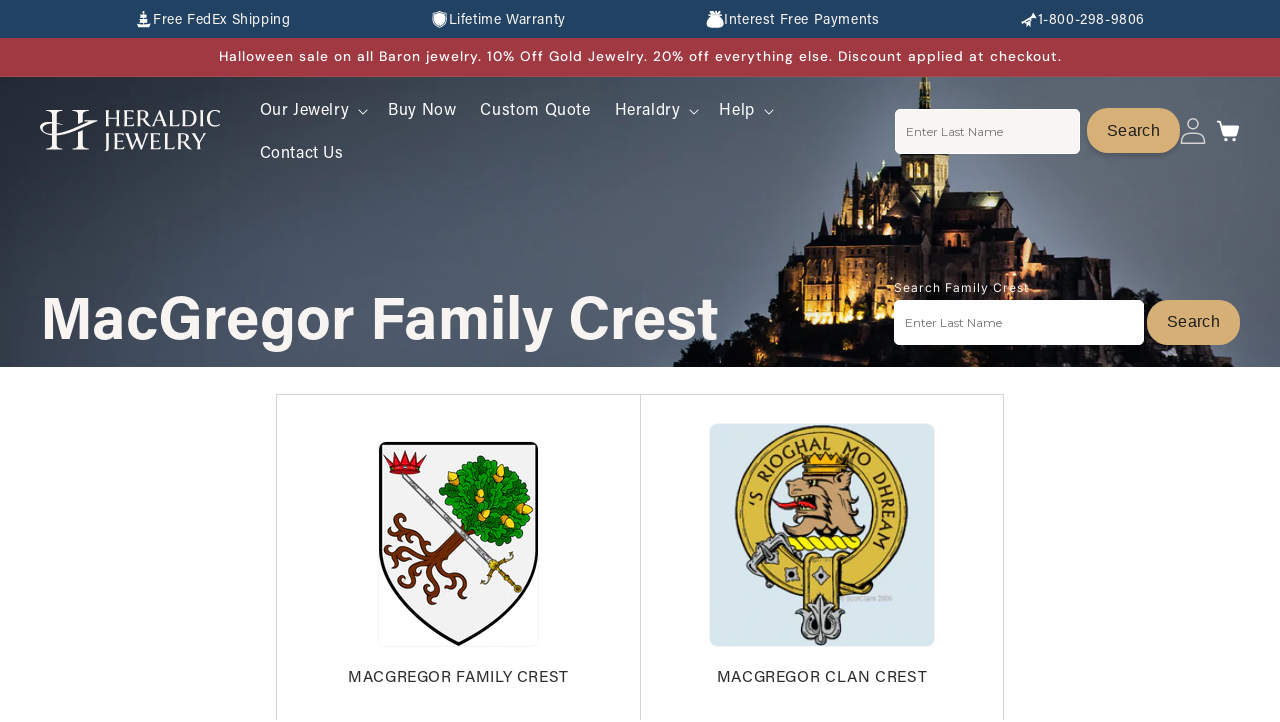

--- FILE ---
content_type: text/css
request_url: https://heraldicjewelry.com/cdn/shop/t/31/assets/custom-s.css?v=153469577729092642911762005414
body_size: 1738
content:
.header-wrapper{background-color:#0000!important;position:fixed;width:100%;top:36px;transition:top .3s ease-in-out}.header input.search-input{border-radius:5px;height:45px;border:none;padding:10px;margin-right:10px}.header__menu-item span{font-weight:400;font-size:16px;line-height:100%;letter-spacing:0%}.header__icon .icon{filter:invert(1)}.header__icon .icon{width:28.060550689697266px!important;height:28.060550689697266px!important}button.btn-search.button{color:#000}@media screen and (min-width: 990px){.header--middle-left .header__inline-menu{margin:auto!important}}.newsletter .content-container--full-width:after{padding:46px 20px;text-align:center;background-image:url(/cdn/shop/files/newsletter-banner.png?v=1757567212);background-repeat:no-repeat;object-fit:cover;background-size:cover;background-position:center;width:100%}.sense-slide-card-main{width:100%;margin:auto;max-width:80%}.newsletter label.field__label{color:#00000054}.collection .full-unstyled-link{font-weight:700;font-size:20px;line-height:28px;letter-spacing:0%}.newsletter-form__field-wrapper .field__input{padding-right:5rem;border-radius:5px;height:48px;border:none;padding:10px;margin-right:10px;background:#fff;color:#000}.newsletter button#Subscribe{background:#d7b077;height:45px;border:navajowhite;border-radius:34px;width:354px;position:unset;color:#000;font-size:16px}.newsletter .field:before,.newsletter .field:after{display:none}@media screen and (min-width: 750px){.newsletter .newsletter-form{max-width:60rem}}.newsletter .newsletter__wrapper .newsletter-form__field-wrapper{max-width:60rem}.newsletter h2.inline-richtext.h1.scroll-trigger.animate--slide-in{max-width:99rem;margin-left:auto;margin-right:auto}.sense-slide-img{display:block}@media screen and (min-width: 750px){.section-template--20437129461995__image_with_text_hwJ4nU-padding .page-width{padding:0;max-width:1000%}.section-template--20437129461995__image_with_text_hwJ4nU-padding .image-with-text__content{padding:59px;padding-left:12rem;padding-right:4rem}}.section-template--20437129461995__image_with_text_hwJ4nU-padding .collection__link a{height:45px;display:flex;justify-content:center;align-items:center;font-size:14px!important}.section-template--20437129461995__image_with_text_hwJ4nU-padding .image-with-text--overlap .image-with-text__text-item{display:flex;padding:0}a.link-new.animate-arrow-new{background-color:#fff!important;box-shadow:0 4px 4px #00000024}.marqueegallery .productmarquee__title{margin-bottom:42px}.marqueegallery .productmarquee__title p{margin:0}.marqueegallery .productmarquee__title h2.title{padding-bottom:8px!important}.sense-slider-section .swiper-button-next svg,.sense-slider-section .swiper-button-prev svg{width:20px;height:100%;object-fit:contain;transform-origin:center}@media screen and (min-width: 950px){.footer .footer-block.grid__item:nth-of-type(1){width:20%}.footer .footer-block.grid__item:nth-of-type(2){width:16%}.footer .footer-block.grid__item:nth-of-type(3){width:16%}.footer .footer-block.grid__item:nth-of-type(4){width:16%}.footer .footer-block.grid__item:nth-of-type(5){width:20%}.sense-faq-section .faq-left{flex:unset;width:36%}}.scrolled-past-header .header-wrapper{background-color:#f8f5f3!important;top:0}.scrolled-past-header .header__heading-logo{filter:invert(1)}.scrolled-past-header .header-wrapper .header__menu-item{color:#000}.scrolled-past-header .header__icon .icon{filter:none}.scrolled-past-header .header-wrapper .header input.search-input{border-color:#000;color:#000}h1,h2,h3,h4,h5,h6{font-family:Acumin-Pro-SemiBold,Verdana,Geneva,Tahoma,sans-serif!important}.trust-item:hover .trust-title,.trust-item:hover .trust-text{color:#fff}.card.cardw:hover .link.animate-arrow.btn,.custom-btn-primary:hover,.marqueegallery .productmarquee__detail .productmarquee__link a:hover,.custom-btn-outline:hover,.newsletter button#Subscribe:hover,.card-wrapper:hover button.button.button-shop-now{background:#214263!important;color:#fff!important;border:none!important}.collection button.button.button-shop-now{position:absolute;bottom:0}.collection .card__content{height:170px}.three-steps-buttons .btn:hover,.new_search_btn:hover,.comparison-table-section .btn:hover,.detail .collection__link a:hover,button.btn-search.button:hover,input#searchbtn2:hover{background:#214263!important;color:#fff!important;border:none!important}button.btn-search.button:before,button.btn-search.button:after{display:none}.btn{height:45px!important}.sticky-detail .content-module .mod-detail .detail .collection__link a{font-weight:500!important;border-radius:33px!important;height:45px!important}.marqueegallery .productmarquee__title h2{font-weight:700}h2.title{font-size:36px;font-weight:700}@media (max-width: 1098px){form.header-search{display:none}}@media screen and (max-width: 989px){.sticky-collage,.sticky-detail .content-module .mod-detail{display:block!important}.sticky-detail .content-module .mod-detail .detail .collection__link{flex-direction:column}.sticky-detail .content-module .mod-detail .detail .collection__link a{width:100%!important}}@media screen and (max-width: 560px){.newsletter-form__field-wrapper .field{flex-direction:column;gap:20px;width:100%}.comparison-table-section .btn{width:100%!important}.newsletter button#Subscribe{width:100%}.custom-features-buttons{flex-direction:column;width:100%}a.custom-btn{width:100%}.three-steps-buttons{display:flex;justify-content:center;gap:15px;flex-direction:column}.marqueegallery .productmarquee__title h2,.comparison-heading,.custom-section-header h2,h2.title,.family-crest-section .section-title,.three-steps-header h2,.sticky-detail .content-module .mod-detail .detail h3{font-size:26px!important}input#searchbtn2{margin-top:10px;width:100%!important}input#srchid2{width:100%}}h2.image-with-text__heading.inline-richtext.h1{font-size:35px}.trust-item:hover .trust-icon{filter:invert(1)}.sense-star{font-size:18px}.sticky-detail .content-module .mod-detail .detail .collection__link a svg{margin-right:10px}.sticky-detail .content-module .mod-detail .detail .collection__link a:hover svg{filter:invert(1)}.footer .svg-wrapper{display:inline-flex;justify-content:center;align-items:center;width:30px;height:30px;background:#d7b077;border-radius:50%}.footer .list-social{display:flex;gap:15px;flex-wrap:wrap;justify-content:flex-start}.footer .list-social__link{padding:0}h2.footer-block__heading.inline-richtext{font-weight:700;font-size:20px;text-transform:capitalize}.footer ul{list-style:none;padding:0}.footer li{display:flex;align-items:center;gap:10px}.footer .li-text-footer li{font-weight:400;font-size:14px;line-height:20px;color:#fff;display:flex;align-items:center;gap:10px;padding-bottom:18px}.footer-block__details-content .list-menu__item--link,.copyright__content a{color:#fff!important}.review-content-head{display:flex}.review-stars{padding-left:10px}.trust-item{border-left:.55px solid #D7B077}.trust-item:nth-of-type(1),.trust-item:nth-of-type(4){border:none}.step-card p{color:#262626!important}.footer .review-author{font-size:12px;margin-bottom:5px;color:#fff!important}.foorer-review p{line-height:20px;font-size:12px;margin:0 0 12px;color:#fff!important}ul.footer-block__details-content.list-unstyled.list-payments{display:flex;flex-wrap:wrap;gap:8px}@media screen and (max-width: 560px){.full-screen-video-content .full-screen-video-wrapper .wrapper .row .col h6{font-size:14px!important}.step-image{width:174px!important;height:174px!important;margin-top:-70px!important}.three-steps-grid{gap:82px!important}.family-crest-section .section-title,.family-crest-section .section-subtitle{color:#fff!important}.why-families-choose{display:none!important}}.image-with-text .collection__link a:hover{background:#fff}@media screen and (max-width: 749px){.header-wrapper{top:45px!important}.full-screen-video-container .icon-text-grid{display:none}.full-screen-video-content .full-screen-video-wrapper .wrapper .row .col-4{margin-bottom:15px!important}.faq-question{font-size:15px!important}.faq-answer{font-size:14px!important}.faq-arrow{width:14px!important;height:14px!important}}.review-slider-section .swiper-button-prev{left:1px;transform:rotate(180deg);background:#fff!important}.swiper-button-prev,.swiper-button-next{background:#d7b077!important}@media screen and (max-width: 989px){.sticky-detail .content-module .mod-detail .detail{padding:49px 12px!important}.icon-text-grid,.full-screen-video-content .full-screen-video-wrapper .wrapper .row{width:100%!important}.collection .collection__title.title-wrapper{margin-left:20px}}@media screen and (max-width: 767px){.footer .footer__content-top{width:100%;max-width:100%}.footer-block.grid__item{margin:0}.footer ul.list-unstyled.list-social.footer__list-social{margin-top:30px;justify-content:left}.footer-block__details-content{display:none}h2.footer-block__heading.inline-richtext{font-size:16px}.footer-block__heading{padding-bottom:0;margin-bottom:10px!important}.footer .footer-block.grid__item{padding:0;margin:3rem 0;width:100%}.footer-block.grid__item .footer-block__heading:after{content:"+";position:absolute;right:12%;font-weight:700}.footer-block.grid__item .footer-block__heading.active:after{content:"-"!important}.footer-block.grid__item:nth-of-type(3) h2.footer-block__heading.inline-richtext{visibility:visible}.footer-block__newsletter{align-items:start;gap:20px}.btn{font-size:14px!important}.footer-block.grid__item:nth-of-type(5) .footer-block__heading:after{display:none}.footer ul.list-unstyled.list-social.footer__list-social{margin-bottom:30px}.sense-slider-section .swiper-button-prev,.sense-slider-section .swiper-button-next,.review-slider-section .swiper-button-prev,.review-slider-section .swiper-button-next{padding:8px}}.collection .slider-buttons{position:absolute;top:-75px;right:50px}.collection .slider-counter{display:none}.collection button.slider-button{background:#c09e5a;opacity:.9;border-radius:50%;width:38px;height:38px;display:flex;align-items:center;justify-content:center;box-shadow:0 1px 6px #c09e5a50;color:#fff;margin:6px}.collection button.slider-button:hover{background:#214263}.collection button.slider-button:hover svg#arrow{fill:#fff}.collection button.slider-button svg#arrow{width:14px;height:14px}.collection button.slider-button.slider-button--prev{left:30%;transform:rotate(180deg)}.sense-slider-section .sense-swiper-next:hover,.sense-slider-section .swiper-button-prev:hover,.review-slider-section .swiper-button-next:hover{background:#fff!important}@media screen and (min-width: 950px){.sense-faq-section .faq-left{position:sticky;top:128px;left:0;align-self:start}}.comparison-table-section{background:url(/cdn/shop/files/Rectangle_4267.png?v=1758878099) no-repeat center / cover!important;background-blend-mode:overlay;background-color:#ffffffad;text-align:center;overflow:hidden}input#searchbtn_nav,input#searchbtn2,.btn,.button,.custom-btn,.marqueegallery .productmarquee__detail .productmarquee__link a,.image-with-text .collection__link a,.newsletter button#Subscribe,.sticky-detail .content-module .mod-detail .detail .collection__link a{box-shadow:0 4px 4px #00000024!important}.custom-feature-icon{padding:18px}@media (max-width: 749px){.mobile-category-cta__title{text-align:right}}
/*# sourceMappingURL=/cdn/shop/t/31/assets/custom-s.css.map?v=153469577729092642911762005414 */


--- FILE ---
content_type: text/css
request_url: https://heraldicjewelry.com/cdn/shop/t/31/assets/component-cart-drawer.css?v=176948487749709159541757673651
body_size: 1212
content:
.drawer{position:fixed;z-index:100000;left:0;top:0;width:100vw;height:100%;display:flex;justify-content:flex-end;background-color:rgba(var(--color-foreground),.5);transition:visibility var(--duration-default) ease}.drawer.active{visibility:visible}.drawer__inner{height:100%;width:52rem;max-width:calc(100vw - 3rem);padding:0 4rem;border:.1rem solid rgba(var(--color-foreground),.2);border-right:0;overflow:hidden;display:flex;flex-direction:column;transform:translate(100%);transition:transform var(--duration-default) ease;border-radius:8px 0 0 8px}.drawer__inner-empty{height:100%;padding:0 1.5rem;overflow:hidden;display:flex;flex-direction:column}.cart-drawer__warnings{display:flex;flex-direction:column;flex:1;justify-content:center}cart-drawer.is-empty .drawer__inner{display:grid;grid-template-rows:1fr;align-items:center;padding:0}cart-drawer.is-empty .drawer__header{display:none}cart-drawer:not(.is-empty) .cart-drawer__warnings,cart-drawer:not(.is-empty) .cart-drawer__collection{display:none}.cart-drawer__warnings--has-collection .cart__login-title{margin-top:2.5rem}.drawer.active .drawer__inner{transform:translate(0)}.drawer__header{position:relative;padding:1.5rem 0 0;display:flex;justify-content:space-between;align-items:center}.drawer__header h2{font-size:24px;padding:17px 0 0;letter-spacing:0}.drawer__header h2 span{color:#828181}.drawer__heading{margin:0 0 .4rem}.drawer__close{display:inline-block;padding:0;min-width:4.4rem;min-height:4.4rem;box-shadow:0 0 0 .2rem rgba(var(--color-button),0);position:absolute;top:22px;right:-16px;color:rgb(var(--color-foreground));background-color:transparent;border:none;cursor:pointer}.cart-drawer__warnings .drawer__close{right:5px}.drawer__close svg{height:2rem;width:2rem}.drawer__contents{flex-grow:1;display:flex;flex-direction:column}.drawer__footer{border-top:.1rem solid rgba(var(--color-foreground),.2);padding:1.5rem 0}cart-drawer-items.is-empty+.drawer__footer{display:none}.drawer__footer>details{margin-top:-1.5rem;border-bottom:.1rem solid rgba(var(--color-foreground),.2)}.drawer__footer>details[open]{padding-bottom:1.5rem}.drawer__footer summary{display:flex;position:relative;line-height:1;padding:1.5rem 2.8rem 1.5rem 0}.drawer__footer>details+.cart-drawer__footer{padding-top:1.5rem}cart-drawer{position:fixed;top:0;left:0;width:100vw;height:100%}.cart-drawer__overlay{position:fixed;top:0;right:0;bottom:0;left:0}.cart-drawer__overlay:empty{display:block}.cart-drawer__form{flex-grow:1;display:flex;flex-wrap:wrap}.cart-drawer__collection{margin:0 2.5rem 1.5rem}.cart-drawer .drawer__cart-items-wrapper{flex-grow:1}.cart-drawer .cart-items,.cart-drawer tbody{display:block;width:100%}.cart-drawer thead{display:inline-table;width:100%}cart-drawer-items{overflow:auto;flex:1}@media screen and (max-height: 650px){cart-drawer-items{overflow:visible}.drawer__inner{overflow:scroll}}.cart-drawer .cart-item{display:grid;grid-template:repeat(2,auto) / repeat(4,1fr);gap:1rem;margin-bottom:0;border-bottom:1px solid #c0bbb8;padding-bottom:9px}.cart-drawer .cart-item:last-child{margin-bottom:1rem}.cart-drawer .cart-item__media{grid-row:1 / 3}.cart-drawer .cart-item__image{max-width:115px;border-radius:8px}.cart-drawer .cart-items thead{margin-bottom:.5rem}.cart-drawer .cart-items thead th:first-child,.cart-drawer .cart-items thead th:last-child{width:0;padding:0}.cart-drawer .cart-items thead th:nth-child(2){width:50%;padding-left:0}.cart-drawer .cart-items thead tr{display:table-row;margin-bottom:0}.cart-drawer .cart-items th{border-bottom:.1rem solid rgba(var(--color-foreground),.08)}.cart-drawer .cart-item:last-child{margin-bottom:1.5rem}.cart-drawer .cart-item .loading__spinner{right:5px;padding-top:.5rem}.cart-drawer .cart-items td{padding-top:2rem;padding-bottom:0}.cart-drawer .cart-item>td+td{padding-top:2.2rem}.cart-drawer .cart-item__details{width:auto;grid-column:2 / 5}.cart-drawer .cart-item__totals{pointer-events:none;display:flex;align-items:flex-start;justify-content:flex-end}.cart-drawer.cart-drawer .cart-item__price-wrapper>*:only-child{margin-top:0}.cart-drawer .cart-item__price-wrapper .cart-item__discounted-prices{display:flex;flex-direction:column;gap:.6rem}.cart-drawer .unit-price{margin-top:.6rem}.cart-drawer .cart-items .cart-item__quantity{padding-top:0;grid-column:2 / 5;height:23px}@media screen and (max-width: 749px){.cart-drawer .cart-item cart-remove-button{margin-left:0}.cart-item__quantity-wrapper{align-items:center;flex-wrap:nowrap}.cart-drawer .cart-item{padding-bottom:0}.cart-item__details{flex-grow:1;flex-basis:50%}.cart-drawer .cart__checkout-button{min-height:48px!important}}.cart-drawer__footer>*+*{margin-top:1rem}.cart-drawer .totals{justify-content:space-between;margin-bottom:3px}.cart-drawer .price{line-height:1}.cart-drawer .tax-note{margin:.1rem 0 1.5rem auto;font-size:1.2rem;text-align:left}.cart-drawer .product-option dd{word-break:break-word}.cart-drawer details[open]>summary .icon-caret{transform:rotate(180deg)}.cart-drawer .cart__checkout-button{max-width:none;background-color:#d7b077;font-size:1.2rem;text-transform:uppercase;border-radius:50px;font-weight:600;min-height:37px;height:37px}.cart-drawer .cart__checkout-button:after{border-radius:50px}.drawer__footer .cart__dynamic-checkout-buttons{max-width:100%}.drawer__footer #dynamic-checkout-cart ul{flex-wrap:wrap!important;flex-direction:row!important;margin:.5rem -.5rem 0 0!important;gap:.5rem}.drawer__footer [data-shopify-buttoncontainer]{justify-content:flex-start}.drawer__footer #dynamic-checkout-cart ul>li{flex-basis:calc(50% - .5rem)!important;margin:0!important}.drawer__footer #dynamic-checkout-cart ul>li:only-child{flex-basis:100%!important;margin-right:.5rem!important}@media screen and (min-width: 750px){.drawer__footer #dynamic-checkout-cart ul>li{flex-basis:calc(100% / 3 - .5rem)!important;margin:0!important}.drawer__footer #dynamic-checkout-cart ul>li:first-child:nth-last-child(2),.drawer__footer #dynamic-checkout-cart ul>li:first-child:nth-last-child(2)~li,.drawer__footer #dynamic-checkout-cart ul>li:first-child:nth-last-child(4),.drawer__footer #dynamic-checkout-cart ul>li:first-child:nth-last-child(4)~li{flex-basis:calc(50% - .5rem)!important}}cart-drawer-items::-webkit-scrollbar{width:3px}cart-drawer-items::-webkit-scrollbar-thumb{background-color:rgba(var(--color-foreground),.7);border-radius:100px}cart-drawer-items::-webkit-scrollbar-track-piece{margin-top:31px}.cart-drawer .quantity-popover-container{padding:0}.cart-drawer .quantity-popover__info.global-settings-popup{transform:translateY(0);top:100%}.cart-drawer .cart-item__error{margin-top:.8rem}.cart-drawer .quantity-popover__info+.cart-item__error{margin-top:.2rem}@media screen and (min-width: 750px){.cart-drawer .cart-item__quantity--info quantity-popover>*{padding-left:0}.cart-drawer .cart-item__error{margin-left:0}}.cartConteiner{width:100%}.cartWrapper{display:grid;grid-auto-flow:column;grid-column-gap:0;grid-row-gap:0;grid-template-columns:repeat(11,minmax(0,1fr))}.col-text{grid-column:4 / span 8}.col-divider{grid-column:1 / span 11}.item-cart_image{width:115px;height:auto;border-radius:8px}.item-cart_name{font-family:Acumin-Pro-Bold,Verdana,Geneva,Tahoma,sans-serif!important;text-decoration:none;display:block;font-size:20px;letter-spacing:0px}.cartConteiner dl{margin:0}.option_product{font-size:1.2rem;word-break:break-word;line-height:calc(1 + .5 / var(--font-body-scale))}.option_product *{display:inline;margin:0}.option_product dd{word-break:break-word}.cart-drawer .cart-item__image{aspect-ratio:1 / 1;object-fit:cover}@media screen and (max-width: 749px){.cart-item__name{font-size:16px}.cart-item{display:flex!important;flex-direction:row;flex-wrap:wrap;row-gap:0px!important}.cart-drawer .cart-items .cart-item__quantity{width:100%;height:auto!important}quantity-popover{height:auto!important}.quantity-popover-container .quantity{width:115px;min-height:28px}.cart-drawer .tax-note{margin:.1rem 0 0 auto}.drawer__close{top:24px}}
/*# sourceMappingURL=/cdn/shop/t/31/assets/component-cart-drawer.css.map?v=176948487749709159541757673651 */


--- FILE ---
content_type: text/css
request_url: https://heraldicjewelry.com/cdn/shop/t/31/assets/section-main-page.css?v=155099175617208973211757673730
body_size: -825
content:
.page-title {
    margin-top: 0;
}

.main-page-title {
    margin-bottom: 3rem;
}

@media screen and (min-width: 750px) {
    .main-page-title {
        margin-bottom: 4rem;
    }
}

.page-placeholder-wrapper {
    display: flex;
    justify-content: center;
}

.page-placeholder {
    width: 52.5rem;
    height: 52.5rem;
}


--- FILE ---
content_type: text/css
request_url: https://heraldicjewelry.com/cdn/shop/t/31/assets/section-contacts-ways.css?v=64566354405495261331757673725
body_size: 1221
content:
.contacts-ways{display:flex;position:relative;flex-direction:row;z-index:100;isolation:isolate}.contacts-ways .predictive-search,.contacts-ways .contact-predictive-search{z-index:10000}.contacts-ways .page-width{padding-left:40px;padding-right:40px}.contacts-ways .title{margin:0}.contacts-ways.no-heading .title{display:none}.contacts-ways .title-wrapper-with-link{margin-top:0}.contacts-ways-media{height:100%;position:absolute;left:0;top:0;width:100%}.media{display:block;background-color:rgba(var(--color-foreground),.1);overflow:hidden}.contacts-ways .content-cta{display:flex;flex-direction:column;align-items:flex-start;gap:16px}@media screen and (min-width: 750px){.contacts-ways-media{height:100%}}@media screen and (max-width: 749px){.contacts-ways .title-wrapper-with-link{margin-bottom:3rem}.contacts-ways .page_full_width{padding:69px 16px 0!important}.contacts-ways-card .header__search.search_header,.contacts-ways-card .header__search.search_header .search-collections{width:100%}.contacts-ways.height-auto .page_full_width{padding:0!important}.contacts-ways-card__image-wrapper{height:250px}}@media screen and (min-width: 750px) and (max-width: 989px){.contacts-ways__title{padding-left:5rem;padding-right:5rem}}@media screen and (max-width: 989px){.contacts-ways .page-width{padding-left:0;padding-right:0}}.contacts-ways-card__image-wrapper--third-width{width:33%}.contacts-ways-card__image-wrapper--half-width{width:50%}.contacts-ways-list__item.center .contacts-ways-card__image-wrapper:not(.contacts-ways-card__image-wrapper--full-width),.contacts-ways-list__item:only-child{margin-left:auto;margin-right:auto}.contacts-ways .button{margin-top:1.5rem}@media screen and (min-width: 750px){.contacts-ways .button{margin-top:4rem}}.contacts-ways-list{margin-top:0;margin-bottom:0;padding:0}.contacts-ways-list__item:only-child{max-width:72rem}.contacts-ways-list__item--empty{display:none}.contacts-ways:not(.background-none) .contacts-ways-card{background:rgb(var(--color-background));height:100%}.contacts-ways.background-primary .contacts-ways-card{background:rgb(var(--color-background)) linear-gradient(rgba(var(--color-foreground),.04),rgba(var(--color-foreground),.04))}.contacts-ways-list h3{line-height:calc(1 + .5/max(1,var(--font-heading-scale)))}.contacts-ways-list h3,.contacts-ways-list .rte p{margin:0}.contacts-ways-list .rte p{font-size:16px;line-height:130%;font-family:Montserrat,sans-serif;margin-top:13px!important;letter-spacing:0px}.contacts-ways-card-spacing{padding-top:2.5rem;margin-left:2.5rem;margin-right:2.5rem}.contacts-ways-card__info>:nth-child(2){margin-top:0}.contacts-ways-list__item.center .media--adapt,.contacts-ways-list__item .media--adapt .contacts-ways-card__image{width:auto}.contacts-ways-list__item.center .media--adapt img{left:50%;transform:translate(-50%)}@media screen and (max-width: 749px){.contacts-ways-list{margin:0;width:100%}.contacts-ways-list:not(.slider){padding-left:1.5rem;padding-right:1.5rem}}@media screen and (min-width: 750px){.contacts-ways-list.slider{padding:0}.contacts-ways-list__item,.grid--4-col-desktop .contacts-ways-list__item{padding-bottom:0}.background-none .grid--2-col-tablet .contacts-ways-list__item{margin-top:4rem}}.background-none .contacts-ways-card-spacing{padding:0;margin:0}.contacts-ways-card__info{padding:0;height:100%}.background-none .contacts-ways-card__info{padding-top:0;padding-left:0;padding-right:0}.background-none .slider .contacts-ways-card__info{padding-bottom:0}.background-none .contacts-ways-card__image-wrapper+.contacts-ways-card__info{padding-top:2.5rem}.background-none .slider .contacts-ways-card__info{padding-left:.5rem}.background-none .slider .contacts-ways-card__image-wrapper+.contacts-ways-card__info{padding-left:1.5rem}.background-none .contacts-ways-list:not(.slider) .center .contacts-ways-card__info{padding-left:2.5rem;padding-right:2.5rem}@media screen and (max-width: 749px){.background-none .slider .contacts-ways-card__info{padding-bottom:1rem}.contacts-ways.background-none .slider.slider--mobile{margin-bottom:0rem}.contacts-ways-card__info{padding:0}}@media screen and (min-width: 750px){.background-none .contacts-ways-card__image-wrapper{margin-left:1.5rem;margin-right:1.5rem}.background-none .contacts-ways-list .contacts-ways-card__info,.background-none .contacts-ways-list:not(.slider) .center .contacts-ways-card__info{padding-left:0;padding-right:0}}.contacts-ways-card{position:relative;box-sizing:border-box;display:flex;flex-direction:column}.contacts-ways-card>.contacts-ways-card__image-wrapper--full-width:not(.contacts-ways-card-spacing){border-top-left-radius:calc(var(--text-boxes-radius) - var(--text-boxes-border-width));border-top-right-radius:calc(var(--text-boxes-radius) - var(--text-boxes-border-width));overflow:hidden}.contacts-ways.background-none .contacts-ways-card{border-radius:0}.contacts-ways-card__info .link{text-decoration:none;font-size:inherit;margin-top:1.5rem}.contacts-ways-card__info .inline-richtext{font-size:60px;line-height:100%;margin:0;letter-spacing:-.1px}@media screen and (min-width: 750px){.contacts-ways-list__item--empty{display:list-item}}.contacts-ways .content-cta{margin-top:60px}.contacts-ways .content-cta a{font-size:12px;line-height:130%;font-family:Montserrat-SemiBold,sans-serif;font-weight:600;letter-spacing:.3px;display:inline-flex;background-color:rgb(var(--color-button));padding:8px 20px;margin:0 31px 0 0;border-radius:21px;text-decoration:none}.contacts-ways-card__info .icon-wrap{margin-left:10px;white-space:nowrap;display:inline-flex;margin-right:26px}.contacts-ways-card__info .text{display:inline-flex;margin-top:2px}.contacts-ways .color-withe{color:#f8f5f3}@media screen and (min-width: 750px){.contacts-ways .search-modal__content{padding:0!important}}.contacts-ways-page-width{max-width:var(--page-width);margin:auto}.contacts-ways-page-full-width{max-width:100%;margin:0}.field:after,.select:after,.customer .field:after,.customer select:after,.localization-form__select:after{border:none;border-radius:0}.field:before,.select:before,.customer .field:before,.customer select:before,.localization-form__select:before{border:none;border-radius:0}.field:hover.field:after,.select:hover.select:after,.select__select:hover.select__select:after,.customer .field:hover.field:after,.customer select:hover.select:after,.localization-form__select:hover.localization-form__select:after{border:none;border-radius:0}.contacts-ways .search__input{border:1px solid #214263;color:#000;background-color:#d6d6e2;font-size:12px;height:30px;padding:0 28px 0 10px!important;border-radius:initial;width:325px}.contacts-ways .search__input::placeholder{font-size:12px}.contacts-ways .search label,.c-new_search label{color:#000;font-size:12px;line-height:130%;letter-spacing:1px;top:calc(.7rem + var(--inputs-border-width))}.contacts-ways .field__input:focus~.field__label{font-size:.9rem;top:calc(var(--inputs-border-width) + -14px)}.contacts-ways .field:before{content:none}.contacts-ways .field:after{content:none}.contacts-ways .icon.icon-search{fill:#828181}.contacts-ways .icon.icon-close{stroke:#000}.contacts-ways .field__button{height:3rem}.contacts-ways .contacts-ways-card__image-wrapper .media--transparent .contacts-ways-card__image{display:block;position:relative;border-radius:8px 8px 0 0}.contacts-ways .page_full_width{padding-left:16px;padding-right:16px;max-width:100%;width:100%}.fix-title{--grid-desktop-horizontal-spacing: 20px}.fix-title .contacts-ways-card__info .inline-richtext{font-family:Acumin-Pro-Bold,Verdana,Geneva,Tahoma,sans-serif!important;font-size:36px;line-height:100%;margin:0;letter-spacing:-.1px}.fix-title .contacts-ways-card__info{padding:3.5rem 2.5rem 2.3rem}.fix-title .contacts-ways-card__info p{margin:4px 0 0!important}.contacts-ways .search .field_label_two,.c-new_search .field_label_two{position:absolute;top:-20px}.contacts-ways-card .header__search,.contacts-ways-card .c-new_search{margin-top:60px}@media screen and (max-width: 749px){.contacts-ways-card__info .inline-richtext{font-size:36px}.contacts-ways .content-cta{margin-top:20px}.contacts-ways-list:not(.slider){padding-left:0;padding-right:0}.contacts-ways .page_full_width{padding:69px 17px 254px}.contacts-ways-list .rte p{margin-top:9px!important}.contacts-ways-page-full-width.mobile-height{height:680px}.full-strip .grid--1-col-tablet-down .grid__item{width:100%}}@media screen and (min-width: 750px){.full-strip .grid--1-col-tablet-down .grid__item{max-width:calc(50% - var(--grid-mobile-horizontal-spacing) / 2)}.contacts-ways-list.grid{flex-wrap:nowrap}}@media screen and (min-width: 989px){.contacts-ways .content-cta{display:block}.contacts-ways .page_full_width{padding-left:40px;padding-right:40px}}@media only screen and (min-device-width: 320px) and (max-device-width: 989px) and (-webkit-min-device-pixel-ratio: 2) and (orientation: landscape){.contacts-ways .page_full_width{padding:80px 16px!important}}@media screen and (min-width: 750px) and (max-width: 989px){.contacts-ways .page_full_width{padding:80px 16px!important}}.contacts-ways-media{display:block}.contacts-ways-media.media-mobile-only{display:none}@media (max-width: 768px){.contacts-ways-media{display:none}.contacts-ways-media.media-mobile-only{display:block}}.mobile-backImage-placeholder{background-color:#f7f5f3}
/*# sourceMappingURL=/cdn/shop/t/31/assets/section-contacts-ways.css.map?v=64566354405495261331757673725 */


--- FILE ---
content_type: image/svg+xml
request_url: https://heraldicjewelry.com/cdn/shop/files/icon-sword-blue-min.svg?v=1727211595&width=150
body_size: 2082
content:
<svg width="80" height="80" fill="none" xmlns="http://www.w3.org/2000/svg"><g fill="#214263"><path d="M39.902 56.104c-.183-.354.178-.737-.178-1.097-.138.402-.242.76-.38 1.102-.135.338-.252.702-.605.884-.022-.014-.045-.028-.067-.044.126-.194.24-.395.375-.582.468-.636.447-1.386.5-2.119.004-.054-.094-.118-.141-.177-.062.059-.171.11-.18.177-.04.26-.05.525-.07.79-.068.882-.657 1.475-1.153 2.119l-.07-.036c.08-.154.162-.305.238-.459.192-.387.39-.775.572-1.17.048-.102.04-.227.06-.34a6.463 6.463 0 0 0-.117-.043c-.083.116-.175.224-.249.347-.233.39-.449.788-.684 1.176-.33.544-.805.924-1.406 1.135-.14.05-.303.033-.458.047l-.019-.092c.067-.047.128-.104.2-.14 1.223-.603 1.842-1.66 2.025-2.937.138-.974.105-1.977.114-2.965.017-1.88.012-3.76.007-5.64-.002-1.23-.033-2.457-.033-3.684-.007-4.347-.007-8.69-.012-13.037 0-2.6 0-5.198-.007-7.797-.01-3.223-.04-6.444-.043-9.667 0-1.625.029-3.25.074-4.874.016-.59.147-1.177.166-1.769.06-1.802.955-3.36 1.44-5.037.018-.066.07-.122.175-.175.016.332.043.665.047.996.01.546-.004 1.093.01 1.639.028 1.111.078 2.225.102 3.337.024 1.132.028 2.267.036 3.402.014 2.174.028 4.347.03 6.52 0 2.599-.023 5.198-.014 7.799.007 1.814.07 3.628.079 5.444.01 1.681-.022 3.365-.029 5.046-.007 1.331-.019 2.665-.01 3.996.027 4.278.065 8.556.088 12.836.008 1.247-.014 2.495-.04 3.744-.01.463-.147.9-.37 1.352zM40.758.177c.133.282.29.553.397.844.2.549.342 1.119.565 1.656.228.553.392 1.111.428 1.712.028.456.135.908.17 1.364.022.28-.047.563-.045.842.034 2.625.079 5.252.112 7.877.026 1.927.04 3.855.064 5.782.031 2.551.062 5.103.095 7.655.052 3.984.119 7.969.162 11.956.038 3.694.052 7.39.073 11.083.005.793-.016 1.585 0 2.377.005.27.107.54.117.809.004.184-.079.371-.117.555-.012.062-.028.133-.012.19.176.626.342 1.255.546 1.873.076.227.25.42.38.626.079.126.16.246.269.416-.35-.01-.513-.203-.668-.4-.458-.583-.726-1.253-.857-1.981-.007-.038 0-.083-.019-.111-.05-.069-.111-.13-.17-.196-.053.075-.134.146-.153.229-.019.085.012.187.04.274.174.549.354 1.093.53 1.641.02.062.031.126.052.216-.301-.012-.491-.17-.574-.402-.155-.433-.269-.88-.385-1.325-.064-.246-.095-.501-.159-.744-.017-.067-.112-.159-.161-.154-.062.007-.138.092-.169.16-.185.44-.385.878-.211 1.422-.406-.289-.509-.598-.373-.986a.855.855 0 0 0 .064-.275c-.014-1.908-.033-3.816-.048-5.725-.004-.631.005-1.265.003-1.896l-.043-15.622c-.002-1.076.005-2.154-.005-3.23-.023-2.712-.064-5.422-.08-8.135a1241.96 1241.96 0 0 1-.022-8.39c.005-3.053.02-6.103.045-9.156.007-.771.074-1.544.11-2.315.007-.17 0-.343 0-.514l.047-.007z"></path><path d="M28.987 52.925c.05.764.276 1.442.617 2.069.604 1.102 1.558 1.83 2.684 2.346 1.087.499 2.234.738 3.433.801.663.036 1.323.078 1.929-.191.731-.324 1.424-.73 2.125-1.121.228-.128.425-.312.636-.473-.024-.033-.047-.069-.073-.102.047.043.109.076.137.128.273.51.791.728 1.219 1.062.638.494 1.408.622 2.14.766.688.137 1.426.043 2.141 0a3.975 3.975 0 0 0 1.106-.239c1.114-.407 2.102-1.003 2.745-2.038.45-.726.817-1.492.988-2.337.045-.23.162-.3.378-.243.539.142 1.08.279 1.617.425.273.074.29.256.185.48a6.5 6.5 0 0 1-1.489 2.053c-.159.147-.342.28-.47.452-.565.766-1.294 1.34-2.082 1.851-.072.048-.14.097-.216.137-.832.43-1.646.897-2.499 1.28a8.798 8.798 0 0 1-3.462.764c-.5.01-1.002.037-1.503.045-.235.002-.472-.022-.707-.04-.188-.017-.376-.072-.563-.067-1.197.026-2.382-.142-3.553-.338a19.819 19.819 0 0 1-2.856-.698 9.024 9.024 0 0 1-2.978-1.664c-.888-.74-1.76-1.495-2.465-2.417-.228-.298-.422-.624-.634-.937-.161-.238-.356-.463-.484-.718-.171-.341-.093-.433.273-.53.446-.118.883-.267 1.327-.405.112-.035.223-.066.352-.104zm9.605 6.153c.102.33.2.662.311.988a.258.258 0 0 0 .152.147c.366.09.734.182 1.107.236.401.057.76-.075 1.004-.404.219-.293.433-.598.59-.925.222-.468.135-.787-.245-1.147-.354-.333-.791-.498-1.261-.607a.916.916 0 0 0-.827.175c-.491.388-.824.858-.833 1.537zM38.277 77.14c-.05.12-.093.203-.114.288-.02.073-.015.154-.022.232.086-.02.18-.021.252-.064.104-.062.185-.166.287-.227.107-.064.233-.102.418-.18-.024.18-.047.284-.045.39 0 .102.033.201.052.303.088-.06.202-.102.257-.184.11-.159.185-.34.294-.556l.29.52c.066-.045.09-.052.097-.066.064-.12.124-.241.185-.362l.295.312c.043.048.085.095.164.18l.214-.589c.265.234.503.447.767.679.22-.097-.07-.305.033-.504.126.114.235.223.354.317.087.069.19.118.287.177-.005-.12.005-.243-.017-.359-.012-.066-.073-.12-.118-.192.258.012.436.244.46.568a1.848 1.848 0 0 1-1.244 1.915c-.684.249-1.399.36-2.118.154-.879-.253-1.5-.785-1.734-1.698-.1-.395.295-1.028.708-1.057zM37.888 70.009c-.363-.655-.425-1.209.224-1.819.403-.38.84-.693 1.33-.953.448-.239.873-.523 1.315-.776.729-.418 1.463-.83 2.194-1.246.197-.113.3-.061.378.154.225.6.076 1.152-.207 1.684a.654.654 0 0 1-.266.24c-.473.242-.947.471-1.427.696-.477.225-.964.43-1.437.667-.251.125-.48.298-.714.454-.423.281-.846.57-1.269.854-.028.019-.068.026-.12.045zM43.514 67.433c.052.692-.1 1.284-.4 1.828-.146.267-.36.468-.728.449-.166-.01-.344.09-.504.165-1.044.5-2.042 1.074-2.913 1.85-.19.17-.72.217-.924.075a.44.44 0 0 1-.15-.253c-.061-.302.029-.584.2-.832.349-.504.776-.906 1.342-1.185.805-.395 1.581-.846 2.37-1.275.09-.05.185-.092.277-.134.39-.18.781-.357 1.173-.54.074-.035.14-.082.254-.15zM43.397 69.585c.024.154.067.267.05.371-.133.859-.37 1.674-1.168 2.169-.594.366-1.226.674-1.82 1.04-.61.374-1.196.788-1.794 1.18-.09.06-.193.097-.29.147-.048-.107-.126-.21-.14-.322-.088-.683.28-1.215.693-1.672a7.666 7.666 0 0 1 1.513-1.31c.622-.397 1.334-.657 2.002-.986.228-.111.439-.255.655-.39.093-.06.176-.135.3-.23zM42.881 61.787c-.1.343-.197.686-.304 1.024a.355.355 0 0 1-.132.177c-.627.386-1.245.79-1.893 1.135-.805.428-1.636.811-2.46 1.204-.356.17-.568.038-.551-.362.024-.527.23-.979.722-1.237.418-.22.857-.4 1.277-.614a56.628 56.628 0 0 0 2.157-1.138c.213-.12.37-.34.553-.513.097-.09.197-.177.297-.267.092.125.194.246.275.378.031.05.012.13.014.196l.043.015zM42.946 63.13c.024.231.069.456.067.68 0 .253-.034.507-.07.757a.3.3 0 0 1-.13.194c-.636.362-1.277.719-1.92 1.069-.44.236-.889.459-1.33.69-.074.038-.138.097-.203.152-.057.05-.1.135-.163.154-.452.122-.753.475-1.13.709-.09.054-.307.066-.345.012-.124-.17-.311-.424-.259-.57.2-.56.51-1 1.13-1.28 1.026-.458 1.99-1.064 2.966-1.634.461-.27.888-.595 1.387-.934zM43.17 72.183c-.128.702-.436 1.34-1.025 1.752-.663.464-1.382.856-2.109 1.213-.506.251-1.004.483-1.36.942-.022.026-.058.042-.129.094-.028-.404-.102-.705.207-1.076.316-.38.624-.742 1.02-1.038.165-.123.326-.215.55-.128.066.026.194-.016.249-.073.56-.58 1.237-.988 1.947-1.357.206-.107.392-.251.586-.379.022.017.043.033.062.05zM37.865 63.39c.095-.343.161-.596.237-.847a.288.288 0 0 1 .112-.151c.415-.263.826-.532 1.254-.773.736-.414 1.56-.388 2.362-.454l.067.082c-.145.156-.266.348-.44.461a8.98 8.98 0 0 1-1.016.559c-.707.338-1.42.662-2.135.988-.114.052-.242.076-.444.137zM39.163 76.034l3.208-1.71c-.1 1.18-1.814 2.112-3.16 1.81l-.048-.097zM37.142 76.552c.133-.019.266-.057.399-.057.603-.004 1.208.024 1.811 0 .953-.037 1.905-.113 2.857-.163.242-.012.49.007.731.033.088.01.188.057.25.119.057.059.1.163.088.24-.005.046-.131.105-.2.105-.34-.007-.681-.04-1.02-.052-.312-.012-.625-.007-.937-.012-1.201-.012-2.403-.021-3.604-.035-.126 0-.252-.045-.375-.07v-.105zM39.388 61.248l-1.327.707c-.169-.322-.11-.59.007-.85.024-.054.121-.113.18-.108.378.03.753.08 1.128.123.005.042.007.085.012.128z"></path><path d="M44.6 57.634c-.327-.203-.62-.45-.802-.806.021-.022.04-.043.062-.062l.743.87zM40.809 59.072c-.048.052-.128.203-.254.274-.297.163-.606.092-.893-.047a.289.289 0 0 1-.135-.192c-.06-.482.527-.92.976-.735.197.08.301.284.306.702z"></path><path d="M39.144 58.717c.09-.612.406-.91.954-.934.501-.021.898.199 1.211.57.188.222.157.608-.085.934.071-.71-.138-1.199-.855-1.326-.591-.107-.971.175-1.225.759zM40.993 59.616c-.26.435-.7.547-1.38.372-.36-.093-.472-.216-.477-.566.574.535 1.204.43 1.86.194z"></path></g></svg>

--- FILE ---
content_type: image/svg+xml
request_url: https://heraldicjewelry.com/cdn/shop/files/Interest-Free-Payments.svg?v=1758096963
body_size: -215
content:
<svg xmlns="http://www.w3.org/2000/svg" fill="none" viewBox="0 0 18 18" height="18" width="18">
<path fill="white" d="M5.46172 4.59553H12.7769L14.4318 2.49984C14.5428 2.33969 14.6027 2.15692 14.6054 1.97019C14.6081 1.78346 14.5535 1.59945 14.4472 1.43694C14.3409 1.27443 14.1868 1.13925 14.0004 1.04518C13.814 0.951114 13.6022 0.901536 13.3865 0.901505C13.0634 0.901505 13.6145 0.704094 13.3865 0.901505L9.63744 4.18863L7.90016 1.43695C7.67158 1.23908 7.3035 0.901505 6.98021 0.901505H4.85217C4.63645 0.901536 4.4246 0.951114 4.23824 1.04518C4.05188 1.13925 3.89769 1.27443 3.79141 1.43694C3.68512 1.59945 3.63054 1.78346 3.63325 1.97019C3.63595 2.15692 3.69584 2.33969 3.8068 2.49984L5.46172 4.59553ZM12.7769 5.65098H5.46172C2.73554 7.44475 0.584961 10.8101 0.584961 13.4553C0.584961 17.7884 5.11898 17.7884 9.11938 17.7884C13.1198 17.7884 17.6538 17.7884 17.6538 13.4553C17.6537 10.8101 15.5031 7.44475 12.7769 5.65098Z"></path>
<path fill="white" d="M10.2431 0.788406H9.84064C9.47021 0.788406 9.16992 1.04836 9.16992 1.36903V3.69151C9.16992 4.01218 9.47021 4.27213 9.84064 4.27213H10.2431C10.6135 4.27213 10.9138 4.01218 10.9138 3.69151V1.36903C10.9138 1.04836 10.6135 0.788406 10.2431 0.788406Z"></path>
<path fill="white" d="M15.8776 4.38827H2.46338V5.89788H15.8776V4.38827Z"></path>
</svg>


--- FILE ---
content_type: image/svg+xml
request_url: https://heraldicjewelry.com/cdn/shop/files/Lifetime-Warranty.svg?v=1758096963
body_size: 1319
content:
<svg xmlns="http://www.w3.org/2000/svg" fill="none" viewBox="0 0 15 18" height="18" width="15">
<path fill="white" d="M6.31803 17.4784C5.06829 16.9106 3.78368 16.185 2.70217 15.2465C1.60051 14.2908 0.713113 13.1174 0.287312 11.67C0.132855 11.1454 0.118348 10.4497 0.107286 9.91759L0.106242 9.86817C0.0986238 9.50403 0.096641 9.13717 0.0981021 8.76916C0.0995632 8.40114 0.104259 8.03554 0.109791 7.6733C0.116366 7.24652 0.12628 6.83664 0.136403 6.42675C0.151953 5.79304 0.167712 5.15911 0.169382 4.53946L0.173661 3.25261C0.173674 3.14907 0.211283 3.04909 0.279424 2.97145C0.347566 2.89381 0.441552 2.84386 0.543732 2.83098L1.81268 2.66874C2.5564 2.57869 3.29338 2.43931 4.01881 2.25151C4.75843 2.05276 5.46768 1.78339 5.98783 1.41485L6.76272 0.865818C6.83286 0.816257 6.91631 0.78927 7.00203 0.788427C7.08775 0.787584 7.17171 0.812924 7.24279 0.861096L8.03595 1.33887C8.68411 1.73029 9.37568 2.04392 10.0965 2.27334C10.8182 2.50144 11.5638 2.6449 12.3183 2.70085L13.6655 2.8038C13.7721 2.81179 13.8718 2.86002 13.9445 2.9388C14.0172 3.01758 14.0576 3.1211 14.0576 3.22858V4.58741C14.0576 5.25618 14.0762 5.86062 14.0949 6.46442C14.107 6.85752 14.1191 7.2504 14.1262 7.65819C14.1321 7.97951 14.1366 8.30313 14.1385 8.63127C14.1404 8.95941 14.1385 9.28566 14.1314 9.60929C14.1255 9.87992 14.1183 10.1644 14.1008 10.4254C14.0842 10.7085 14.0495 10.9903 13.997 11.269C13.6839 12.8388 12.7919 14.1048 11.6434 15.1282C10.5206 16.1286 9.15786 16.892 7.86334 17.4788L7.26356 17.7507C7.20891 17.7756 7.14962 17.7884 7.08964 17.7884C7.02966 17.7884 6.97038 17.7756 6.91572 17.7507L6.31616 17.4784H6.31803ZM3.25529 14.6031C4.26365 15.4779 5.47822 16.1623 6.66588 16.7019L7.09189 16.8953L7.51758 16.7023C8.74969 16.1437 10.04 15.4231 11.0855 14.4915C12.105 13.583 12.8951 12.469 13.1675 11.102C13.2133 10.8597 13.2436 10.6146 13.2581 10.3684C13.2768 10.0901 13.2834 9.83322 13.2886 9.59187C13.2955 9.27086 13.2972 8.95175 13.2956 8.63379C13.2941 8.31583 13.2893 7.99367 13.2833 7.67089C13.2762 7.28839 13.2639 6.88785 13.252 6.48709C13.2318 5.82966 13.2115 5.1716 13.2115 4.58678V3.62336L12.2567 3.5499C11.437 3.48927 10.627 3.33356 9.84279 3.08587C9.05924 2.83579 8.30756 2.49415 7.60316 2.06798L7.02603 1.72053L6.47479 2.1109C5.8627 2.5445 5.0615 2.8527 4.23756 3.07412C3.47509 3.27111 2.70053 3.41732 1.91892 3.51181L1.01744 3.62724L1.01441 4.54019C1.01222 5.18293 0.996772 5.81518 0.98143 6.44742C0.970994 6.86581 0.960558 7.28419 0.954818 7.6839C0.949183 8.04803 0.944382 8.41143 0.94313 8.76979C0.941877 9.12815 0.943651 9.49008 0.95127 9.85221L0.952313 9.90164C0.962228 10.3819 0.975378 11.0098 1.09926 11.4307C1.47371 12.7033 2.26708 13.7464 3.25561 14.604L3.25529 14.6031ZM1.9972 4.12307C1.89507 4.136 1.80115 4.18595 1.73305 4.26356C1.66496 4.34117 1.62737 4.4411 1.62733 4.5446C1.62629 4.86571 1.61471 5.3862 1.60114 5.9942C1.55939 7.88769 1.49834 10.6191 1.68526 11.2543C1.97351 12.2337 2.56295 13.1349 3.45358 13.958C4.32098 14.7593 5.47593 15.4875 6.91843 16.1426C6.97309 16.1674 7.03238 16.1803 7.09235 16.1803C7.15233 16.1803 7.21162 16.1674 7.26628 16.1426C8.80974 15.443 10.0208 14.6716 10.8995 13.8283C11.8085 12.956 12.3651 12.007 12.5693 10.981C12.7418 10.1141 12.6777 7.77698 12.631 6.07448C12.6149 5.48683 12.6009 4.97946 12.6009 4.58731C12.6009 4.47982 12.5605 4.37631 12.4878 4.29753C12.4151 4.21875 12.3154 4.17052 12.2088 4.16252C11.34 4.09805 10.4816 3.93255 9.65066 3.66932C8.83135 3.4079 8.04494 3.05185 7.30719 2.6083C7.23606 2.56019 7.15208 2.53492 7.06636 2.53584C6.98064 2.53676 6.89721 2.56382 6.82712 2.61344C6.22793 3.0158 5.57086 3.32328 4.87887 3.52513C3.93756 3.80889 2.9733 4.00904 1.9972 4.12328V4.12307ZM5.1307 4.33787C4.26009 4.60236 3.36971 4.79586 2.46819 4.9165C2.46349 5.22081 2.45514 5.59534 2.44596 6.01089C2.40515 7.84959 2.34608 10.5022 2.49689 11.0146C2.7404 11.8422 3.25035 12.6146 4.02674 13.3318C4.79207 14.0389 5.81393 14.6905 7.0923 15.2866C8.46544 14.6482 9.54003 13.9568 10.3161 13.2122C11.0942 12.4655 11.5681 11.6664 11.7378 10.8147C11.8944 10.0293 11.8317 7.75494 11.7862 6.09809C11.7744 5.66848 11.7638 5.27779 11.7579 4.97684C10.9558 4.89207 10.1643 4.72645 9.39528 4.48248C8.59188 4.22573 7.81783 3.88399 7.08614 3.46301C6.47471 3.83846 5.81745 4.13264 5.1308 4.33819L5.1307 4.33787ZM5.1307 4.33787C4.26009 4.60236 3.36971 4.79586 2.46819 4.9165C2.46349 5.22081 2.45514 5.59534 2.44596 6.01089C2.40515 7.84959 2.34608 10.5022 2.49689 11.0146C2.7404 11.8422 3.25035 12.6146 4.02674 13.3318C4.79207 14.0389 5.81393 14.6905 7.0923 15.2866C8.46544 14.6482 9.54003 13.9568 10.3161 13.2122C11.0942 12.4655 11.5681 11.6664 11.7378 10.8147C11.8944 10.0293 11.8317 7.75494 11.7862 6.09809C11.7744 5.66848 11.7638 5.27779 11.7579 4.97684C10.9558 4.89207 10.1643 4.72645 9.39528 4.48248C8.59188 4.22573 7.81783 3.88399 7.08614 3.46301C6.47471 3.83846 5.81745 4.13264 5.1308 4.33819L5.1307 4.33787Z" clip-rule="evenodd" fill-rule="evenodd"></path>
<path fill="#214263" d="M2.60202 5.46953C2.83257 5.46953 3.01947 5.2816 3.01947 5.04978C3.01947 4.81796 2.83257 4.63004 2.60202 4.63004C2.37147 4.63004 2.18457 4.81796 2.18457 5.04978C2.18457 5.2816 2.37147 5.46953 2.60202 5.46953Z"></path>
<path fill="#214263" d="M11.7866 5.46953C12.0171 5.46953 12.204 5.2816 12.204 5.04978C12.204 4.81796 12.0171 4.63004 11.7866 4.63004C11.556 4.63004 11.3691 4.81796 11.3691 5.04978C11.3691 5.2816 11.556 5.46953 11.7866 5.46953Z"></path>
<path fill="#214263" d="M7.08933 15.5435C7.31988 15.5435 7.50678 15.3556 7.50678 15.1238C7.50678 14.8919 7.31988 14.704 7.08933 14.704C6.85877 14.704 6.67188 14.8919 6.67188 15.1238C6.67188 15.3556 6.85877 15.5435 7.08933 15.5435Z"></path>
</svg>
